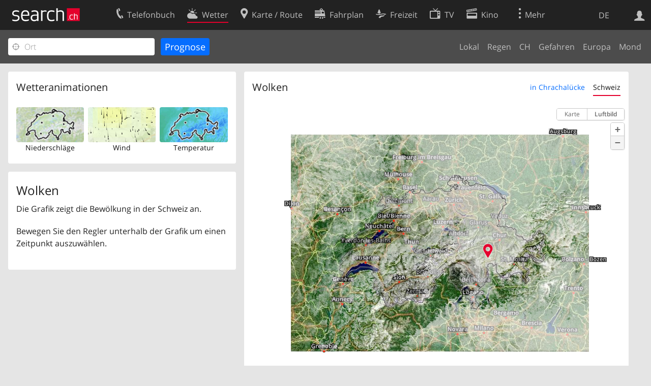

--- FILE ---
content_type: text/html; charset=utf-8
request_url: https://search.ch/meteo/cloud/Chrachal%C3%BCcke
body_size: 6590
content:
<!DOCTYPE html>
<html lang="de" class="no-js ua-os-mac">
<head><meta http-equiv="Content-Type" content="text/html; charset=utf-8">
<link rel="shortcut icon" href="//search.ch/lib/favicon.ico?c=3">
<title>Bewölkung - search.ch</title>
<script>document.documentElement.className = document.documentElement.className.replace(/(^|\s)no-js(\s|$)/, '$1js$2');</script>
<link rel="stylesheet" href="//search.ch/lib/itjs/?files=fonts.css,searchlib.css,searchlib-full.css&amp;c=4aff6ba1d4">
<link rel="stylesheet" href="/meteo/itjs/?files=meteo.css,meteo-full.css&amp;c=b7d2aacd0c">
<meta name="viewport" content="initial-scale=1.0, width=device-width, viewport-fit=cover">
<meta name="apple-mobile-web-app-title" content="Bewölkung">
<meta name="theme-color" content="#000">
<meta name="google-adsense-account" content="ca-pub-3914417089986499">
<meta name="referrer" content="origin-when-cross-origin">
<link rel="apple-touch-icon-precomposed" href="//search.ch/lib/images/touch/meteo.png">
<meta name="msapplication-TileImage" content="//search.ch/lib/images/touch/meteo.png">
<meta name="msapplication-TileColor" content="#e4002c">
<link rel="alternate" hreflang="x-default" title=" " href="https://search.ch/meteo/cloud/Chrachal%C3%BCcke">
<link rel="alternate" hreflang="fr" title="fr" href="https://search.ch/meteo/cloud/Chrachal%C3%BCcke.fr.html">
<link rel="alternate" hreflang="it" title="it" href="https://search.ch/meteo/cloud/Chrachal%C3%BCcke.it.html">
<link rel="alternate" hreflang="en" title="en" href="https://search.ch/meteo/cloud/Chrachal%C3%BCcke.en.html">
<script>window.dataLayer=[{"PageType":"Weather","platform":"web","LoginType":"Visitor","Slot":"meteo","PageLanguage":"de"}];</script>
<script>window.kameleoonQueue = window.kameleoonQueue || [];</script>
<script src="https://hm236qt78z.kameleoon.io/kameleoon.js" async fetchpriority="high"></script>
</head>
<body class="sl-lang-de ux-audit ua-os-mac ua-chrome sl-service-meteo sl-service-meteo-cloud"><div style="position:absolute"><noscript><img class="audit" alt="" style="width:0; height:0; border:0; padding:0" src="//search.ch/audit/NCP/meteo/de/cloud_chrachal%25c3%25bccke"></noscript><script>(new Image()).src = '//search.ch/audit/NCP/meteo/de/cloud_chrachal%25c3%25bccke?d=' + Math.random()</script>
</div>
<div><img class="sl-printonly sl-logo-print" alt="search.ch" src="//search.ch/lib/images/search-logo-print.svg?c=ae4bf65605"><div class="sl-nav-container sl-screenonly"><div class="sl-nav"><div class="sl-nav-inner"><a href="//search.ch/" title="Startseite"><div id="sl-logo" class="sl-logo left"></div>
</a><div class="sl-login-container sl-form" id="sl-profile-badge-container"><a class="sl-profile-badge" href="#sl-login" title="Anmelden"><span class="sl-icon-monospace sl-icon-profile"></span></a></div>
<div id="sl-language-selector" class="sl-language-selector-desktop"><div class="sl-language-list"><a href="//search.ch/meteo/cloud/Chrachal%C3%BCcke" class="sl_state_link sl-is-active">DE</a><a href="//search.ch/meteo/cloud/Chrachal%C3%BCcke.fr.html" class="sl_state_link">FR</a><a href="//search.ch/meteo/cloud/Chrachal%C3%BCcke.it.html" class="sl_state_link">IT</a><a href="//search.ch/meteo/cloud/Chrachal%C3%BCcke.en.html" class="sl_state_link">EN</a></div>
</div>
<ul class="sl-nav-items-container"><li class="sl-nav-item" data-moveable title="Telefonbuch der Schweiz"><a id="sl-menu-link-tel" class="sl-menu-link sl-vertical-center" href="//search.ch/tel/"><span class="sl-icon-monospace sl-icon-service-tel"></span><span class="sl-menu-title">Telefonbuch</span></a></li><li class="sl-nav-item sl-menu-active" data-moveable title=""><a id="sl-menu-link-meteo" class="sl-menu-link sl-vertical-center" href="//search.ch/meteo/"><span class="sl-icon-monospace sl-icon-service-meteo"></span><span class="sl-menu-title">Wetter</span></a></li><li class="sl-nav-item" data-moveable title="Karte der Schweiz mit Routenplaner"><a id="sl-menu-link-map" class="sl-menu-link sl-vertical-center" href="//search.ch/map/"><span class="sl-icon-monospace sl-icon-service-map"></span><span class="sl-menu-title">Karte / Route</span></a></li><li class="sl-nav-item" data-moveable title="Reiseplanung mit dem öffentlichen Verkehr"><a id="sl-menu-link-oev" class="sl-menu-link sl-vertical-center" href="//search.ch/fahrplan/"><span class="sl-icon-monospace sl-icon-service-oev"></span><span class="sl-menu-title">Fahrplan</span></a></li><li class="sl-nav-item" data-moveable title="Freizeit"><a id="sl-menu-link-freizeit" class="sl-menu-link sl-vertical-center" href="//search.ch/freizeit/"><span class="sl-icon-monospace sl-icon-service-freizeit"></span><span class="sl-menu-title">Freizeit</span></a></li><li class="sl-nav-item" data-moveable title="TV-Programm"><a id="sl-menu-link-tv" class="sl-menu-link sl-vertical-center" href="//search.ch/tv/"><span class="sl-icon-monospace sl-icon-service-tv"></span><span class="sl-menu-title">TV</span></a></li><li class="sl-nav-item" data-moveable title="Kinoprogramm"><a id="sl-menu-link-kino" class="sl-menu-link sl-vertical-center" href="//search.ch/kino/"><span class="sl-icon-monospace sl-icon-service-kino"></span><span class="sl-menu-title">Kino</span></a></li><li class="sl-nav-item" data-moveable title="Schneebericht für über 200 Schweizer Wintersport-Gebiete"><a id="sl-menu-link-meteo/snow" class="sl-menu-link sl-vertical-center" href="//search.ch/meteo/snow"><span class="sl-icon-monospace sl-icon-service-snow"></span><span class="sl-menu-title">Schnee</span></a></li><li class="sl-nav-item" data-moveable title="Suche im Schweizer Web"><a id="sl-menu-link-web" class="sl-menu-link sl-vertical-center" href="//search.ch/web/"><span class="sl-icon-monospace sl-icon-service-web"></span><span class="sl-menu-title">Websuche</span></a></li><li class="sl-nav-item" data-moveable title=""><a id="sl-menu-link-app" class="sl-menu-link sl-vertical-center" href="//search.ch/app/"><span class="sl-icon-monospace sl-icon-service-app"></span><span class="sl-menu-title">Apps</span></a></li><li class="sl-nav-item"><a id="sl-more-link" class="sl-menu-link sl-vertical-center" href="#sl-flyout-menu"><span class="sl-icon-monospace sl-icon-more"></span><span class="sl-menu-title">Mehr</span></a></li></ul>
<div id="sl-login" class="sl-login-container sl-form"><form method="post" action="//login.search.ch/login"><ul class="sl-floatlist"><li class="sl-floatlist-newline spacer"><a class="sl-text-link" href="//login.search.ch/settings/services?f=https%3A%2F%2Fsearch.ch%2Fmeteo%2Fcloud%2FChrachal%25C3%25BCcke"><span>Persönliche Informationen »</span></a></li>
<li class="sl-floatlist-newline sl-readtext">Anmelden:</li>
<li class="sl-login-input"><input type="text" placeholder="Benutzername" name="LoginName" tabindex="1"><div class="sl-form-row-field-action-right sl-icon-clear" style="display:none"></div>
</li>
<li class="sl-login-input"><input type="password" placeholder="Passwort" name="Password" tabindex="1"><input type="hidden" name="Token" value="9031e66a5f8acdbb17506c2138187ac6"><div class="sl-form-row-field-action-right sl-icon-clear" style="display:none"></div>
</li>
<li class="sl-floatlist-newline spacer"><input type="hidden" name="f" value="https://search.ch/meteo/cloud/Chrachal%C3%BCcke"><input type="submit" class="" value="OK" tabindex="1"></li>
<li><a class="sl-text-link" href="//login.search.ch/register?f=https%3A%2F%2Fsearch.ch%2Fmeteo%2Fcloud%2FChrachal%25C3%25BCcke"><span>Registrieren</span></a></li>
<li class="sl-floatlist-newline spacer"><a class="sl-text-link" href="//login.search.ch/forgotpassword?f=https%3A%2F%2Fsearch.ch%2Fmeteo%2Fcloud%2FChrachal%25C3%25BCcke"><span>Passwort vergessen</span></a></li>
<li class="sl-floatlist-newline sl-readtext">oder</li>
<li class="sl-floatlist-newline socialbutton"><a rel="nofollow" class="sl-sociallogin-localch sl-text-link sl-button" href="//login.search.ch/login/localch?f=https%3A%2F%2Fsearch.ch%2Fmeteo%2Fcloud%2FChrachal%25C3%25BCcke&amp;mode=login&amp;nonce=1769700617gb7fc273a1e27a2ec2bf3ac8b7da10e20g74ad23ce612d3fc87308ec2208c591e50aa9694270f7a7a9556aa90723e995a3gca0f80ae0c41eab1f711693d2e9c84a6" data-state="{&quot;forward_url&quot;:&quot;https:\/\/search.ch\/meteo\/cloud\/Chrachal%C3%BCcke&quot;,&quot;mode&quot;:&quot;login&quot;}" data-nonce="1769700617gb7fc273a1e27a2ec2bf3ac8b7da10e20g74ad23ce612d3fc87308ec2208c591e50aa9694270f7a7a9556aa90723e995a3gca0f80ae0c41eab1f711693d2e9c84a6"><img class="sl-share-icon" src="//search.ch/lib/images/social/localch.svg?c=141c7389a2" alt=""><span>Anmelden mit local.ch</span></a></li>
<li class="sl-floatlist-newline socialbutton"><a rel="nofollow" class="sl-sociallogin-apple sl-text-link sl-button" href="//login.search.ch/login/apple?f=https%3A%2F%2Fsearch.ch%2Fmeteo%2Fcloud%2FChrachal%25C3%25BCcke&amp;mode=login&amp;nonce=1769700617gb7fc273a1e27a2ec2bf3ac8b7da10e20g74ad23ce612d3fc87308ec2208c591e50aa9694270f7a7a9556aa90723e995a3gca0f80ae0c41eab1f711693d2e9c84a6" data-state="{&quot;forward_url&quot;:&quot;https:\/\/search.ch\/meteo\/cloud\/Chrachal%C3%BCcke&quot;,&quot;mode&quot;:&quot;login&quot;}" data-nonce="1769700617gb7fc273a1e27a2ec2bf3ac8b7da10e20g74ad23ce612d3fc87308ec2208c591e50aa9694270f7a7a9556aa90723e995a3gca0f80ae0c41eab1f711693d2e9c84a6"><img class="sl-share-icon" src="//search.ch/lib/images/social/apple.svg?c=ef7e622b8b" alt=""><span>Anmelden mit Apple</span></a></li>
<li class="sl-floatlist-newline socialbutton"><a rel="nofollow" class="sl-sociallogin-facebook sl-text-link sl-button" href="//login.search.ch/login/facebook?f=https%3A%2F%2Fsearch.ch%2Fmeteo%2Fcloud%2FChrachal%25C3%25BCcke&amp;mode=login&amp;nonce=1769700617gb7fc273a1e27a2ec2bf3ac8b7da10e20g74ad23ce612d3fc87308ec2208c591e50aa9694270f7a7a9556aa90723e995a3gca0f80ae0c41eab1f711693d2e9c84a6" data-state="{&quot;forward_url&quot;:&quot;https:\/\/search.ch\/meteo\/cloud\/Chrachal%C3%BCcke&quot;,&quot;mode&quot;:&quot;login&quot;}" data-nonce="1769700617gb7fc273a1e27a2ec2bf3ac8b7da10e20g74ad23ce612d3fc87308ec2208c591e50aa9694270f7a7a9556aa90723e995a3gca0f80ae0c41eab1f711693d2e9c84a6"><img class="sl-share-icon" src="//search.ch/lib/images/social/facebook.svg?c=f912f2fa26" alt=""><span>Anmelden mit Facebook</span></a></li>
<li class="sl-floatlist-newline socialbutton"><a rel="nofollow" class="sl-sociallogin-google sl-text-link sl-button" href="//login.search.ch/login/google?f=https%3A%2F%2Fsearch.ch%2Fmeteo%2Fcloud%2FChrachal%25C3%25BCcke&amp;mode=login&amp;nonce=1769700617gb7fc273a1e27a2ec2bf3ac8b7da10e20g74ad23ce612d3fc87308ec2208c591e50aa9694270f7a7a9556aa90723e995a3gca0f80ae0c41eab1f711693d2e9c84a6" data-state="{&quot;forward_url&quot;:&quot;https:\/\/search.ch\/meteo\/cloud\/Chrachal%C3%BCcke&quot;,&quot;mode&quot;:&quot;login&quot;}" data-nonce="1769700617gb7fc273a1e27a2ec2bf3ac8b7da10e20g74ad23ce612d3fc87308ec2208c591e50aa9694270f7a7a9556aa90723e995a3gca0f80ae0c41eab1f711693d2e9c84a6"><img class="sl-share-icon" src="//search.ch/lib/images/social/google.svg?c=5ea4cb398a" alt=""><span>Anmelden mit Google</span></a></li>
<li class="sl-floatlist-newline socialbutton"><a rel="nofollow" class="sl-sociallogin-linkedin sl-text-link sl-button" href="//login.search.ch/login/linkedin?f=https%3A%2F%2Fsearch.ch%2Fmeteo%2Fcloud%2FChrachal%25C3%25BCcke&amp;mode=login&amp;nonce=1769700617gb7fc273a1e27a2ec2bf3ac8b7da10e20g74ad23ce612d3fc87308ec2208c591e50aa9694270f7a7a9556aa90723e995a3gca0f80ae0c41eab1f711693d2e9c84a6" data-state="{&quot;forward_url&quot;:&quot;https:\/\/search.ch\/meteo\/cloud\/Chrachal%C3%BCcke&quot;,&quot;mode&quot;:&quot;login&quot;}" data-nonce="1769700617gb7fc273a1e27a2ec2bf3ac8b7da10e20g74ad23ce612d3fc87308ec2208c591e50aa9694270f7a7a9556aa90723e995a3gca0f80ae0c41eab1f711693d2e9c84a6"><img class="sl-share-icon" src="//search.ch/lib/images/social/linkedin.svg?c=c1b8d81f93" alt=""><span>Anmelden mit LinkedIn</span></a></li>
<li class="sl-floatlist-newline sl-readtext sl-smaller">Bitte beachten Sie, dass unsere neue <a href="//search.ch/privacy">Datenschutzerklärung</a> sowie die angepassten <a href="//search.ch/terms">Nutzungsbedingungen</a> gelten.</li>
</ul>
</form>
</div>
</div>
</div>
<div id="sl-service-form-container" class="sl-screenonly"><form action="/meteo/cloud"><div class="sl-form-row with-submit meteo-inputfield"><div class="sl-form-row-field"><input class="sl-locateme sl-form-row-field-action-tail" type="text" name="plz_ort" id="plz_ort" placeholder="Ort" tabindex="1"><div class="sl-form-row-field-action-right sl-icon-clear" style="display:none"></div>
<div id="plz_ort-completion"></div>
</div>
<input id="meteo-submit" type="submit" value="Prognose" tabindex="1"></div>
<div class="meteo-subnav"><ul class="sl-floatlist sl-subnav-list"><li class="meteo-subnav-local"><a href="/meteo/">Lokal</a></li>
<li class="meteo-subnav-prognosis"><a href="/meteo/prognosis">Regen</a></li>
<li class="meteo-subnav-ch"><a href="/meteo/ch">CH</a></li>
<li class="meteo-subnav-alertmap"><a href="/meteo/alertmap">Gefahren</a></li>
<li class="meteo-subnav-europa"><a href="/meteo/europa">Europa</a></li>
<li class="meteo-subnav-astro"><a href="/meteo/astro">Mond</a></li>
</ul>
</div>
</form>
</div>
</div>
<div class="sl-tribune-ad ad-block" style="display: none"></div>
<div class="sl-content sl-cards-container"><div class="sl-col sl-col-3"><section class="sl-card"><div class="sl-card-inner"><header><h2 class="sl-card-header-title">Wetteranimationen</h2>
</header>
<div class="sl-card-body"><ul class="meteo-cosmolinks"><li class="meteo-forecastlink"><a href="/meteo/prognosis/Chrachal%C3%BCcke" id="meteo_PREC_thumbnail" class="meteomapcontainer-small meteoimg1-small"><img class="meteomapimg-small meteo-forecastimg meteoimg1-small" src="/meteo/images/meteomap1e_small.jpg" alt=""><img class="prognosisimg-small meteo-forecastimg meteoimg1-small" src="/meteo/images/cosmo/PREC1/1769700000.png" alt=""><img id="#meteomap_PREC_outline" class="meteomap-outline-small meteo-forecastimg meteoimg1-small" src="/meteo/images/meteomap1e_outline_small.png" alt="Niederschläge"></a><a href="/meteo/prognosis">Niederschläge</a></li>
<li class="meteo-forecastlink"><a href="/meteo/wind/Chrachal%C3%BCcke" id="meteo_FF_10M_thumbnail" class="meteomapcontainer-small meteoimg1-small"><img class="meteomapimg-small meteo-forecastimg meteoimg1-small" src="//search.ch/map/chmap.png?layer=sym&amp;base=741416,160719&amp;w=119&amp;h=87&amp;zd=128" alt=""><img class="prognosisimg-small meteo-forecastimg meteoimg1-small" src="/meteo/images/0.gif" alt=""></a><a href="/meteo/wind">Wind</a></li>
<li class="meteo-forecastlink"><a href="/meteo/temp/Chrachal%C3%BCcke" id="meteo_T2m_thumbnail" class="meteomapcontainer-small meteoimg1-small"><img class="prognosisimg-small meteo-forecastimg meteoimg1-small" src="/meteo/images/cosmo/T2m1/1769700000.jpg" alt=""><img id="#meteomap_T2m_outline" class="meteomap-outline-small meteo-forecastimg meteoimg1-small" src="/meteo/images/meteomap1e_outline_small.png" alt="Temperatur"></a><a href="/meteo/temp">Temperatur</a></li>
</ul>
</div>
</div>
</section>
<section class="sl-card"><div class="sl-card-inner"><div class="sl-card-body"><div class="meteo-prognosis-info"><h4>Wolken</h4><p>Die Grafik zeigt die Bewölkung in der Schweiz an.</p><div id="jonly_info" style="visibility:hidden"><p>Bewegen Sie den Regler unterhalb der Grafik um einen Zeitpunkt auszuwählen.</p></div></div>
<br>
</div>
</div>
</section>
</div>
<div class="sl-col sl-col-5"><section class="sl-card meteo-prognosis meteo-CLCT"><div class="sl-card-inner"><header><h2 class="sl-card-header-title" style="float:left">Wolken</h2>
<ul class="sl-card-action sl-floatlist sl-subnav-list meteo-prognosis-subnav"><li class=""><a id="meteo-thirdnav-local" class="bluelink" href="#" onclick="Prognosis &amp;&amp; Prognosis.player &amp;&amp; Prognosis.init_view_local(true); Prognosis.store_init_view(&quot;local&quot;); return false">in Chrachalücke</a></li>
<li class=""><a id="meteo-thirdnav-ch" class="bluelink" href="#" onclick="Prognosis &amp;&amp; Prognosis.player &amp;&amp; Prognosis.init_view_ch(true); Prognosis.store_init_view(&quot;ch&quot;); return false">Schweiz</a></li>
</ul>
<div style="clear:both; height:0"> </div>
</header>
<div class="sl-card-body"><div style="position:relative; height:0;z-index:30"><img id="throbber" src="/meteo/images/throbber.gif" alt="" class="sl-no-js-hidden "></div>
<div id="meteoprognosis_container"><div id="meteoprognosis"><img id="posimg" src="/meteo/images/circle.png" style="position:absolute;width:23px;height:23px;left:388px;top:243px;z-index:21" title="Chrachalücke" alt=""><div id="prognosistitle" class="nonly">Vergangenheit Heute um 16:20</div>
</div>
<div id="nowindicator" class="meteo-nowindicator"></div>
<table id="prognosisplayer" class="sl-screenonly"><tr><td class="meteo-playbutton-container" style="width:32px"><img id="play" src="/meteo/images/0.gif" class="meteo-playbutton" alt="Play"></td>
<td><div id="meteoslider"><img class="slider_played" src="/meteo/images/0.gif" alt=""><img class="slider_loaded" src="/meteo/images/0.gif" alt=""><img class="slider_toload" src="/meteo/images/0.gif" alt=""></div>
</td>
</tr>
</table>
</div>
</div>
</div>
</section>
</div>
<div class="sl-copyright meteo-footer">Daten © by <a href="https://www.meteoschweiz.admin.ch/home.html">MeteoSchweiz</a></div>
</div>
<div class="sl-footer"><div class="sl-flyout-menu" id="sl-flyout-menu"><div class="sl-more-column"><ul id="sl-more-links-list" class="sl-more-links-list"></ul>
</div>
<div class="sl-footer-column"><ul class="sl-footer-link-list"><li><a href="//www.localsearch.ch/de/ihr-eintrag">Ihr Eintrag</a></li>
<li><a href="https://cc.localsearch.ch/?language=de">Kundencenter Geschäftskunden</a></li>
<li><a href="//search.ch/about">Impressum</a></li>
<li><a href="//search.ch/contact?s=meteo">Kontakt</a></li>
<li><a href="//search.ch/terms">Nutzungsbedingungen</a></li>
<li><a href="//search.ch/privacy">Datenschutzerklärung</a></li>
<li><a href="//search.ch/cookiepolicy">Cookie-Richtlinie</a></li>
<li><a href="javascript:Optanon.ToggleInfoDisplay()">Cookie-Einstellungen</a></li>
<li><a href="//api.search.ch/">Entwickler</a></li>
</ul>
</div>
</div>
</div>
</div>
<script>window.trace += "e";; var env = {"coverage":[1769612400,1769613000,1769613600,1769614200,1769614800,1769615400,1769616000,1769616600,1769617200,1769617800,1769618400,1769619000,1769619600,1769620200,1769620800,1769621400,1769622000,1769622600,1769623200,1769623800,1769624400,1769625000,1769625600,1769626200,1769626800,1769627400,1769628000,1769628600,1769629200,1769629800,1769630400,1769631000,1769631600,1769632200,1769632800,1769633400,1769634000,1769634600,1769635200,1769635800,1769636400,1769637000,1769637600,1769638200,1769638800,1769639400,1769640000,1769640600,1769641200,1769641800,1769642400,1769643000,1769643600,1769644200,1769644800,1769645400,1769646000,1769646600,1769647200,1769647800,1769648400,1769649000,1769649600,1769650200,1769650800,1769651400,1769652000,1769652600,1769653200,1769653800,1769654400,1769655000,1769655600,1769656200,1769656800,1769657400,1769658000,1769658600,1769659200,1769659800,1769660400,1769661000,1769661600,1769662200,1769662800,1769663400,1769664000,1769664600,1769665200,1769665800,1769666400,1769667000,1769667600,1769668200,1769668800,1769669400,1769670000,1769670600,1769671200,1769671800,1769672400,1769673000,1769673600,1769674200,1769674800,1769675400,1769676000,1769676600,1769677200,1769677800,1769678400,1769679000,1769679600,1769680200,1769680800,1769681400,1769682000,1769682600,1769683200,1769683800,1769684400,1769685000,1769685600,1769686200,1769686800,1769687400,1769688000,1769688600,1769689200,1769689800,1769690400,1769691000,1769691600,1769692200,1769692800,1769693400,1769694000,1769694600,1769695200,1769695800,1769696400,1769697000,1769697600,1769698200,1769698800,1769699400,1769700000,1769700600,1769701200,1769701800,1769702400,1769703000,1769703600,1769704200,1769704800,1769705400,1769706000,1769706600,1769707200,1769707800,1769708400,1769709000,1769709600,1769710200,1769710800,1769711400,1769712000,1769712600,1769713200,1769713800,1769714400,1769715000,1769715600,1769716200,1769716800,1769717400,1769718000,1769718600,1769719200,1769719800,1769720400,1769721000,1769721600,1769722200,1769722800,1769723400,1769724000,1769724600,1769725200,1769725800,1769726400,1769727000,1769727600,1769728200,1769728800,1769729400,1769730000,1769730600,1769731200,1769731800,1769732400,1769733000,1769733600,1769734200,1769734800,1769735400,1769736000,1769736600,1769737200,1769737800,1769738400,1769739000,1769739600,1769740200,1769740800,1769741400,1769742000,1769742600,1769743200,1769743800,1769744400,1769745000,1769745600,1769746200,1769746800,1769747400,1769748000,1769748600,1769749200,1769749800,1769750400,1769751000,1769751600,1769752200,1769752800,1769753400,1769754000,1769754600,1769755200,1769755800,1769756400,1769757000,1769757600,1769758200,1769758800,1769759400,1769760000,1769760600,1769761200,1769761800,1769762400,1769763000,1769763600,1769764200,1769764800,1769765400,1769766000,1769766600,1769767200,1769767800,1769768400,1769769000,1769769600,1769770200,1769770800,1769771400,1769772000,1769772600,1769773200,1769773800,1769774400,1769775000,1769775600,1769776200,1769776800,1769777400,1769778000,1769778600,1769779200,1769779800,1769780400,1769781000,1769781600,1769782200,1769782800,1769783400,1769784000,1769784600,1769785200,1769785800,1769786400,1769787000,1769787600,1769788200,1769788800,1769789400,1769790000,1769790600,1769791200,1769791800,1769792400,1769793000,1769793600,1769794200,1769794800,1769795400,1769796000,1769796600,1769797200,1769797800,1769798400,1769799000,1769799600,1769800200,1769800800,1769801400,1769802000,1769802600,1769803200,1769803800,1769804400,1769805000,1769805600,1769806200,1769806800],"empty":[],"imgcount":325,"i_now":146,"wind_startframe":0,"starttime":1769612400,"interval_mins":10,"imagedir":"\/\/search.ch\/meteo\/images\/cosmo\/CLCT1\/","T":{"meteo_prognosis_sliderlabel2":"","meteo_prognosis_sliderlabel1":"","meteo_cosmo_toggle_show":"Regenradar anzeigen","meteo_cosmo_toggle_hide":"Regenradar","weekday0":"Sonntag","weekday1":"Montag","weekday2":"Dienstag","weekday3":"Gestern","weekday4":"Heute","weekday5":"Morgen","weekday6":"Samstag","sl_locateme_denied":"Sie haben uns nicht gestattet, Ihre aktuelle Position abzufragen.","sl_locateme_error":"Die aktuelle Position konnte nicht bestimmt werden.","sl_locateme_retry":"Erneut Position bestimmen","sl_share_page":"Seite teilen"},"apptype":false,"os":"mac","titlemargin":-20,"cosmotype":"CLCT","mapurl":"\/\/search.ch\/map\/api\/map.js","map_latlng_bounds":[[45.18624,5.023348],[48.389974,11.457574]],"fg_local":"\/\/search.ch\/map\/chmap.png?layer=sym&base=741416,160719&w=581&h=425&zd=32","bg_local":"\/\/search.ch\/map\/chmap.png?layer=fg,pois,ruler&pixelratio=2&base=741416,160719&w=581&h=425&zd=32","fg_ch":"\/meteo\/images\/meteomap1e_aerial.jpg","bg_ch":"\/meteo\/images\/meteomap1e_outline.png","zips":[7109],"use_map_api":true,"use_maplibre":null,"prognosis_circlesize":23,"prognosis_width":585,"prognosis_height":426,"prognosis_left":388,"prognosis_top":243,"imagetype":"png","show_position":true,"map_bbox":{"x":388,"y":243,"w":477,"h":349,"scale":0.032},"map_server":"\/\/search.ch\/map\/","map_api":{"bbox_local":[""],"bbox_ch":[5.023348,45.18624,11.457574,48.389974],"state_local":1,"zd_local":32,"zd_ch":1024,"lat":46.582777,"lon":9.28381,"mx":741416,"my":160719,"zd":32,"CH_BOUNDS_WGS84_SOUTH":45.81,"CH_BOUNDS_WGS84_NORTH":47.81,"CH_BOUNDS_WGS84_WEST":5.95,"CH_BOUNDS_WGS84_EAST":10.5,"MAP_BOUNDS_WGS84_SOUTH":45.18624,"MAP_BOUNDS_WGS84_NORTH":48.389974,"MAP_BOUNDS_WGS84_WEST":5.023348,"MAP_BOUNDS_WGS84_EAST":11.457574,"xmin":421000,"ymin":11000,"xmax":898000,"ymax":360000,"width":477,"height":349},"init_view":"ch","autoinit_prognosis":true,"wind_animation_id":"#meteo_FF_10M_thumbnail","wind_outline_id":"#meteomap_FF_10M_outline","wind_animate":false,"wind":{"bounds":"9.265251159668,46.573730789921,9.3023300170899,46.592136221017","zoom":11,"width":108,"height":78,"grid_points_full":7,"grid_points_non_full":4,"limit":1,"windscale_tooltip_show":false,"time":1769698800},"audit_url":"\/\/search.ch\/audit\/CP\/meteo\/de\/cloud_chrachal%c3%bccke","lang":"de","lib_url":"\/\/search.ch\/lib\/","page":"cloud_chrachal%c3%bccke","bench":1,"servertype":"live","services_onedomain":["app","freizeit","freizeit","loisir","libero","leisure","kino","kino","cine","cine","kino","map","maps","route","velo","bici","bike","fahrrad","meteo","oev","fahrplan","horaire","orario","timetable","route","snow","tel","tv","web","lib","mapgen","portal","routebackend","test","alarm","billy","clips","dofta","envis","hulda","inbyn","jubla","kura","norbo","oxel","pugg","qvart","rusig","trotsig","uldum","vaken","wilse","xaxig","yucca","zita","akut","boren","charm","dimma","devel","twin"],"service_path":"meteo","ua":{"os":"mac","osversion":"10.15.7","apptype":false,"appversion":0,"full":true},"post":0};; new Image().src = "//search.ch/lib/sizes.gif?w=" + window.innerWidth + "&h=" + window.innerHeight + "&r=" + (window.devicePixelRatio ? window.devicePixelRatio : 1) + "&f=" + window.getComputedStyle(document.querySelector("html")).getPropertyValue("font-size"); window.onerror = function (errmsg, file, line, column, errorObj) {
	var stack = errorObj && errorObj.stack ? errorObj.stack : "";
	var errstr = typeof errmsg !== 'string' ? 'event keys:' + Object.keys(errmsg).join() : errmsg;
	var el = document.activeElement;
	var typing = el && (el.tagName.toLowerCase() == 'input' && el.type == 'text' || el.tagName.toLowerCase() == 'textarea');
	if (!typing && !window.sl_noretry && errstr.match(/SyntaxError/) && !window.location.href.match(/retry=/) && !env.post)
		window.location.replace(window.location.href + (window.location.search ? "&retry=2" : "?retry=2"))
	else if (!window.sl_errurl)
		window.sl_errurl = (new Image()).src = ("/meteo/itjs/error.gif?errmsg=" + encodeURIComponent(errstr) + "&file=" + encodeURIComponent(file) + "&line=" + line + "&column=" + column + "&trace=" + window.trace.substr(9) + "&gotjs=" + encodeURIComponent(window.it_gotjs) + '&stack=' + encodeURIComponent(stack)).substr(0, 3900);
	
}
window.trace += "E";</script>
<script src="/meteo/itjs/?files=jquerybuild.js%3Fui%3Dwidget-position-autocomplete-tooltip%26lang%3Dde,sl_core.js,sl.js,nav-full.js,service-form.js,geo.js,overlay.js,sl_sortable.js,sl_state.js,sl_autocomplete.js,meteo.js,player.js,prognosis.js,wind.js&amp;c=161aa37a2f"></script>
<script>window.trace += "l";
			
			if (!("$" in window) && !window.location.href.match(/retry=/) && !env.post)
				window.location.replace(window.location.href + (window.location.search ? "&retry=1" : "?retry=1"));
			else
			$(document).ready(function () {
				window.sl_noretry = 1;
				$(document).on("click",".sl-banner .sl-icon-close", function() {
					$(this).closest(".sl-banner").animate({ height:0, padding:0 }, { duration:100, complete: function () { $(this).remove(); } })
						.find(".sl_bv").each(function() { new Image().src = "//search.ch/lib/images/0.gif?r=" + Math.random() + "&banner_close=" + this.id})
				});
				if ($(window).height() < 900 || $(window).width() < 1000)
					$(".sl-banner .sl-card-body, .sl-banner-brandingday").each(function() {
						var img = $(this).find("#embedad0,iframe,img");
						var imgwidth = img.width();
						var imgheight = img.height();
						var scale = imgheight > 150 && imgwidth > 900 ? 0.8 : 0;
						var origin = "top";
						if (imgwidth > $(window).width())
						{
							scale = ($(window).width() - 28) / imgwidth;
							origin = "top left";
						}
						if (scale)
						{
							var h = $(this).height() * scale;
							$(this).css({ "transform-origin":origin, transform:"scale(" + scale + ")", height:h + 10 });	// 2*5 pixel padding => + 10
							if ($(this).is("td"))
								$(this).closest("table").height(h).find("tr,td,td div").height(h);
						}
					});;search_state_init();
});window.trace += "L";</script>
</body>
</html>
